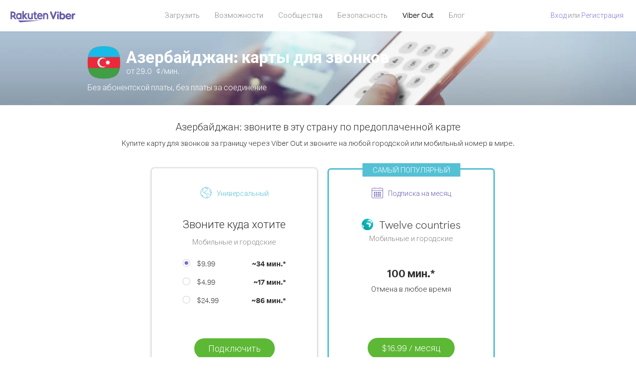

--- FILE ---
content_type: text/html; charset=UTF-8
request_url: https://account.viber.com/ru/calling-cards/azerbaijan
body_size: 2433
content:
<!DOCTYPE html>
<html lang="ru">
    <head>
        <title>Азербайджан: карты для выгодных звонков через Viber Out</title>
        <meta name="keywords" content="Азербайджан: карты для звонков, Азербайджан: телефонные карты, Азербайджан: карты для звонков в другие города" />
        <meta name="description" content="Позвонить за границу теперь ещё проще с Viber Out! Азербайджан: выгодные тарифы и предоплаченные карты для входящих и исходящих звонков." />
        <meta http-equiv="Content-Type" content="text/html; charset=UTF-8" />
        <meta name="viewport" content="width=device-width, initial-scale=1, minimum-scale=1, maximum-scale=1, user-scalable=no" />
        <meta name="format-detection" content="telephone=no" />
        <meta name="msapplication-tap-highlight" content="no" />
        <link rel="icon" type="image/x-icon" href="/favicon.ico">
        <link rel="apple-touch-icon" href="/img/apple-touch-icon/touch-icon-iphone.png" />
        <link rel="apple-touch-icon" sizes="72x72" href="/img/apple-touch-icon/touch-icon-ipad.png" />
        <link rel="apple-touch-icon" sizes="114x114" href="/img/apple-touch-icon/touch-icon-iphone-retina.png" />
        <link rel="apple-touch-icon" sizes="144x144" href="/img/apple-touch-icon/touch-icon-ipad-retina.png" />
            <meta property="og:title" content="Азербайджан: карты для выгодных звонков через Viber Out" />
    <meta property="og:description" content="Позвонить за границу теперь ещё проще с Viber Out! Азербайджан: выгодные тарифы и предоплаченные карты для входящих и исходящих звонков." />
    <meta property="og:url" content="https://account.viber.com/calling-cards/azerbaijan" />
    <meta property="og:image" content="https://account.viber.com/img/splash.jpg" />

    <link rel="alternate" href="https://account.viber.com/calling-cards/azerbaijan" hreflang="x-default" />
<link rel="alternate" href="https://account.viber.com/ar/calling-cards/azerbaijan" hreflang="ar" />
<link rel="alternate" href="https://account.viber.com/en/calling-cards/azerbaijan" hreflang="en" />
<link rel="alternate" href="https://account.viber.com/ja/calling-cards/azerbaijan" hreflang="ja" />
<link rel="alternate" href="https://account.viber.com/es/calling-cards/azerbaijan" hreflang="es" />
<link rel="alternate" href="https://account.viber.com/it/calling-cards/azerbaijan" hreflang="it" />
<link rel="alternate" href="https://account.viber.com/zh/calling-cards/azerbaijan" hreflang="zh" />
<link rel="alternate" href="https://account.viber.com/fr/calling-cards/azerbaijan" hreflang="fr" />
<link rel="alternate" href="https://account.viber.com/de/calling-cards/azerbaijan" hreflang="de" />
<link rel="alternate" href="https://account.viber.com/hu/calling-cards/azerbaijan" hreflang="hu" />
<link rel="alternate" href="https://account.viber.com/pt/calling-cards/azerbaijan" hreflang="pt" />
<link rel="alternate" href="https://account.viber.com/ru/calling-cards/azerbaijan" hreflang="ru" />
<link rel="alternate" href="https://account.viber.com/be/calling-cards/azerbaijan" hreflang="be" />
<link rel="alternate" href="https://account.viber.com/th/calling-cards/azerbaijan" hreflang="th" />
<link rel="alternate" href="https://account.viber.com/vi/calling-cards/azerbaijan" hreflang="vi" />
<link rel="alternate" href="https://account.viber.com/pl/calling-cards/azerbaijan" hreflang="pl" />
<link rel="alternate" href="https://account.viber.com/ro/calling-cards/azerbaijan" hreflang="ro" />
<link rel="alternate" href="https://account.viber.com/uk/calling-cards/azerbaijan" hreflang="uk" />
<link rel="alternate" href="https://account.viber.com/cs/calling-cards/azerbaijan" hreflang="cs" />
<link rel="alternate" href="https://account.viber.com/el/calling-cards/azerbaijan" hreflang="el" />
<link rel="alternate" href="https://account.viber.com/hr/calling-cards/azerbaijan" hreflang="hr" />
<link rel="alternate" href="https://account.viber.com/bg/calling-cards/azerbaijan" hreflang="bg" />
<link rel="alternate" href="https://account.viber.com/no/calling-cards/azerbaijan" hreflang="no" />
<link rel="alternate" href="https://account.viber.com/sv/calling-cards/azerbaijan" hreflang="sv" />
<link rel="alternate" href="https://account.viber.com/my/calling-cards/azerbaijan" hreflang="my" />
<link rel="alternate" href="https://account.viber.com/id/calling-cards/azerbaijan" hreflang="id" />


        <!--[if lte IE 9]>
        <script type="text/javascript">
            window.location.replace('/browser-update/');
        </script>
        <![endif]-->
        <script type="text/javascript">
            if (navigator.userAgent.match('MSIE 10.0;')) {
                window.location.replace('/browser-update/');
            }
        </script>

    
<!-- Google Tag Manager -->
<script>(function(w,d,s,l,i){w[l]=w[l]||[];w[l].push({'gtm.start':
            new Date().getTime(),event:'gtm.js'});var f=d.getElementsByTagName(s)[0],
            j=d.createElement(s),dl=l!='dataLayer'?'&l='+l:'';j.async=true;j.src=
            'https://www.googletagmanager.com/gtm.js?id='+i+dl;f.parentNode.insertBefore(j,f);
    })(window,document,'script','dataLayer','GTM-5HCVGTP');</script>
<!-- End Google Tag Manager -->

    
    <link href="https://fonts.googleapis.com/css?family=Roboto:100,300,400,700&amp;subset=cyrillic,greek,vietnamese" rel="stylesheet">
    </head>
    <body class="">
        <noscript id="noscript">Для корректной работы сайта Viber.com включите JavaScript.</noscript>

        <div id="page"></div>
        
<script>
    window.SERVER_VARIABLES = {"country":{"code":"AZ","prefix":"994","additional_prefixes":[],"vat":0,"excluding_vat":false,"name":"\u0410\u0437\u0435\u0440\u0431\u0430\u0439\u0434\u0436\u0430\u043d"},"user_country":{"code":"US","prefix":"1","additional_prefixes":[],"vat":0,"excluding_vat":true,"name":"\u0421\u0428\u0410"},"min_rate":{"rate":"29.0","currency_code":"\u00a2"},"how_to_call_url":"\/ru\/how-to-call-azerbaijan?from=usa","env":"prod","languages":[{"code":"ar","name":"\u0627\u0644\u0644\u063a\u0629 \u0627\u0644\u0639\u0631\u0628\u064a\u0629","is_active":true,"is_active_client":true},{"code":"en","name":"English","is_active":true,"is_active_client":true},{"code":"ja","name":"\u65e5\u672c\u8a9e","is_active":true,"is_active_client":true},{"code":"es","name":"Espa\u00f1ol","is_active":true,"is_active_client":true},{"code":"it","name":"Italiano","is_active":true,"is_active_client":true},{"code":"zh","name":"\u7b80\u4f53\u4e2d\u6587","is_active":true,"is_active_client":true},{"code":"fr","name":"Fran\u00e7ais","is_active":true,"is_active_client":true},{"code":"de","name":"Deutsch","is_active":true,"is_active_client":true},{"code":"hu","name":"Magyar","is_active":true,"is_active_client":true},{"code":"pt","name":"Portugu\u00eas","is_active":true,"is_active_client":true},{"code":"ru","name":"\u0420\u0443\u0441\u0441\u043a\u0438\u0439","is_active":true,"is_active_client":true},{"code":"be","name":"\u0411\u0435\u043b\u0430\u0440\u0443\u0441\u043a\u0430\u044f","is_active":true,"is_active_client":true},{"code":"th","name":"\u0e20\u0e32\u0e29\u0e32\u0e44\u0e17\u0e22","is_active":true,"is_active_client":true},{"code":"vi","name":"Ti\u1ebfng Vi\u1ec7t","is_active":true,"is_active_client":true},{"code":"pl","name":"Polski","is_active":true,"is_active_client":true},{"code":"ro","name":"Rom\u00e2n\u0103","is_active":true,"is_active_client":true},{"code":"uk","name":"\u0423\u043a\u0440\u0430\u0457\u043d\u0441\u044c\u043a\u0430","is_active":true,"is_active_client":true},{"code":"cs","name":"\u010ce\u0161tina","is_active":true,"is_active_client":true},{"code":"el","name":"\u0395\u03bb\u03bb\u03b7\u03bd\u03b9\u03ba\u03ac","is_active":true,"is_active_client":true},{"code":"hr","name":"Hrvatski","is_active":true,"is_active_client":true},{"code":"bg","name":"\u0411\u044a\u043b\u0433\u0430\u0440\u0441\u043a\u0438","is_active":true,"is_active_client":true},{"code":"no","name":"Norsk","is_active":true,"is_active_client":true},{"code":"sv","name":"Svenska","is_active":true,"is_active_client":true},{"code":"my","name":"\u1019\u103c\u1014\u103a\u1019\u102c","is_active":true,"is_active_client":true},{"code":"id","name":"Bahasa Indonesia","is_active":true,"is_active_client":true}],"language":"ru","isClientLanguage":false,"isAuthenticated":false};
</script>

        
                    <link href="/dist/styles.495fce11622b6f2f03e6.css" media="screen" rel="stylesheet" type="text/css" />
        
            <script src="/dist/country-calling-card.bundle.dfa9e05552f15692e85b.js"></script>
    </body>
</html>


--- FILE ---
content_type: application/javascript
request_url: https://account.viber.com/dist/6528.bundle.ba277e7107f5d5b8c84f.js
body_size: 20019
content:
"use strict";(self.webpackChunk=self.webpackChunk||[]).push([[6528],{6528:function(e,t,o){o.r(t),t.default={0:"Январь",1:"Февраль",2:"Март",3:"Апрель",4:"Май",5:"Июнь",6:"Июль",7:"Август",8:"Сентябрь",9:"Октябрь",10:"Ноябрь",11:"Декабрь","Export to Excel":"Экспорт в Excel","Your Balance":"Ваш баланс","Learn more about Viber Out":"Узнать больше о Viber Out","Name(person)":"Имя","Please enter correct Email":"Введите правильный Email",Unknown:"не указано","Old Password:":"Действующий пароль:","New Password:":"Новый пароль:","Retype New Password:":"Введите новый пароль ещё раз:",To:"Номер","Total Amount":"Стоимость",Date:"Дата","Order #":"Номер заказа",Amount:"Стоимость","No payment method":"Нет способа оплаты","The password you entered is incorrect. Please try again.":"Неверный пароль. Пожалуйста, попробуйте еще раз.","Password must contain 6 to 20 characters.":"Пароль должен содержать от 6 до 20 символов.","Passwords can only contain Letters, Digits and special characters.":"Пароль может содержать буквы, цифры и специальные символы.","Passwords don't match.":"Пароли не совпадают","Create Account":"Регистрация","Get Viber":"Скачать Viber",Done:"Готово","The code you inserted is expired / wrong, try again":"Код устарел или недействителен. Попробуйте ещё раз.","Please enter a valid email.":"Введите действующий email.",Continue:"Продолжить","Processing Payment":"Обработка транзакции","Viber Logo":"Лого Viber","Viber Out":"Viber Out",Support:"Поддержка","Terms & Policies":"Условия использования","Please wait...":"Пожалуйста, подождите...","Forgot Password":"Забыли пароль?",Login:"Вход","Too many wrong attempts.":"Слишком много неудачных попыток.","Get New Password":"Получить новый пароль","Password must contain 6 to 20 characters":"Пароль должен содержать от 6 до 20 символов","Number should contain at least 6 characters":"Номер должен содержать не менее шести символов",Logout:"Выход",or:"или",Rates:"Тарифы","Our rates are low whether you're calling mobile or landline phones.":"Выгодные тарифы на{0} звонки на городские и{0} мобильные номера.","Top destinations":"Популярные страны","No results for:":"Не найдено:","Country or phone number":"Страна или номер телефона","Recheck your number or search by country.":"Проверьте правильность номера или укажите страну.","/min":"/мин.","Rates at your location":"Звонки по домашнему региону","Enter country":"Ввести страну","* All prices are excluding the country TAX":"* Все цены указаны без налогов","* All prices are including the country VAT":"* Все цены указаны с НДС, действующим в стране ({0}%)","With Viber Out you can":"С Viber Out вы сможете звонить на мобильные и городские номера, даже если они не зарегистрированы в Viber.","Invalid number. Please recheck your number or search again by country.":"Недопустимый номер. Проверьте правильность номера или укажите страну.","Your phone number or password was incorrect. Please try again.":"Неправильный номер телефона или пароль. Повторите попытку.","Do not have Viber?":"Ещё нет Viber? ","Download now":"Загрузить сейчас","Invalid captcha response":"Нам кажется, что вы робот. Попробуйте ещё раз.","* Rates are displayed in":"* Все цены указаны в {0}","Please enter a valid password.":"Неверный пароль","Something went wrong, please enter your phone number again.":"Произошла ошибка. Введите свой номер телефона еще раз.","Get Started (title)":"Начнём","Proceed to checkout (button)":"Перейти к оформлению","Have you heard about Viber Out?":"Вы слышали о Viber Out?","Check out our new low cost rates for landlines and mobile phones":"Попробуйте наши выгодные тарифы для звонков на городские и мобильные номера. Общайтесь свободно!","Viber Out lets you make low cost phone calls to mobile and landlines, even if they're not on Viber!":"С Viber Out вы можете звонить на мобильные и городские номера, даже если они не зарегистрированы в Viber.","Try now":"Попробовать","Per minute":"За минуту",Yes:"Да",No:"Нет","What is Viber Out?":"Что такое Viber Out?","Viber Out rates":"Тарифы Viber Out","More rates":"Другие тарифы","Buy Credit":"Пополнить счёт",From:"От","View all":"Больше","Buy Viber Credit":"Пополнить счёт","Show more":"Ещё","An error occurred while processing your payment, therefore your payment failed.":"Транзакция отклонена. Пожалуйста, попробуйте еще раз.","Why did an error occur?":"В чём причина ошибки?","The information that you entered is incorrect. Make sure you have the correct information and try again.":"Вы ввели неверные данные.{0} Проверьте их и повторите попытку.","You don’t have enough funds available on your card.":"Проверьте, что на вашей карте достаточно средств.","Visit our support site for more options.":"Другие варианты смотрите здесь: {0}.","support site":"сайт техподдержки","Try again":"Повторить",Buy:"Купить",support:"служба поддержки","In-app purchase is not available":"Сервис недоступен. Повторите попытку позже.","To purchase Viber credit":"Чтобы пополнить счет Viber, ",Call:"Вызов",min:"мин","Server error":"Ошибка сервера","The server was unable to complete your request. Please try again later.":"Не удалось выполнить ваш запрос. Повторите попытку позже.","We didn’t create this page yet :-)":"Страница находится в разработке :-)",home:"домашняя страница","Until we do, feel free to visit our <home> or <support> pages":"Ищите нужную информацию здесь: {0} или {1}","Learn more":"Подробнее","Something went wrong":"Произошла ошибка","Please try again later or contact our <support>":"Повторите попытку позже или обратитесь сюда: {0}","More Countries":"Другие страны","No calls":"Нет звонков","No Credit":"Нет средств","Rate (min)":"Тариф (мин)","Duration (min)":"Длительность (мин)","The history is not available at the moment. Please try again later.":"Журнал сейчас недоступен. Повторите попытку позже.",Item:"Наименование","No payments":"Нет платежей",ID:"ID","Payment Method":"Способ оплаты","More Rates":"Другие тарифы","Checkout with":"Оплатить с помощью","click here":"нажмите здесь","Pay with mobile":"Оплатить с баланса телефона","Try Viber Out (button)":"Попробуйте Viber Out","Please try again later or contact our <support link>":"Не удалось пополнить счёт. Повторите попытку позже или свяжитесь с нашей <a{0}>службой поддержки</a>","You just tried to call using Viber Out.":"Вы попробовали позвонить через Viber Out.","Viber Out helps you save money on calls to mobile and landline numbers that are not on Viber.":"Viber Out позволяет экономить на звонках на мобильные и городские номера, которые пока не используют Viber.","Call <country> now for as low as with Viber Out credit.":"Звоните в {0} всего за {1} и платите со счёта Viber Out.","You don't have any active plans at the moment. You can still call using Viber Out credit.":"У вас нет активных тарифов. Вы можете звонить в любую страну, используя средства на счёте Viber Out.","Call <destination>":"{0}",FREE:"БЕСПЛАТНО",Name:"Имя",Price:"Цена","Expires on (date)":"Действует до","Available Destinations":"Доступные направления","More Destinations":"Другие направления","<number_of_days> day(s)":"{0} д.","You Saved":"Вы экономите","By using this calling plan":"с этим тарифом",Calls:"Вызовы",Payments:"Платежи","Your Order":"Заказ","MM/YY(placeholder)":"MM/YY","Card number":"Номер карты","Security code":"Код безопасности",Email:"Email",Address:"Адрес",City:"Город","Zip code":"Индекс",Country:"Страна","Full name":"Полное имя","Email address":"Адрес Email","Enter address":"Введите адрес","Enter city":"Введите город","Enter zip code":"Введите индекс","Choose country":"Выберите страну","Name is too long":"Слишком длинное имя","Invalid card number":"Недопустимый номер","Invalid CVC":"Неверный CVC","Invalid expiration date":"Неверный срок действия","Get <minutes> min for <cost>":"{0} мин. за {1}","Save <money_saving>":"Вы экономите {0}","More Plans":"Другие тарифы","Buy now":"Подключить",Minutes:"Мин.","Valid for 1 year":"Действует 1 год","Your Active Calling Plans":"Активные","<min_left> min left":"Осталось {0} мин.",Status:"Статус","<plan_min> min total":"Всего {0} мин.","Enter your coupon code to redeem it":"Введите код для активации купона","Your coupon code":"Код купона","Scan QR":"Сканировать QR-код","Invalid Coupon Code":"Неверный код","<credit amount> Credit":"{0} на счёт","<plan amount> Credit":"Тариф: {0}","Subject to Terms of use":'Изучите <a href="{0}">Условия использования</a>',"Coupon redeem error message":"К сожалению, активировать купон невозможно. Срок его действия истёк, или кто-то уже воспользовался им.",OK:"ОК","Coupon Unavailable page title":"Рады, что вам интересно!","Coupon Unavailable page description":"Не забудьте обновить Viber на вашем смартфоне. Это важно для активации купона.","Coupon Unavailable mobile page title":"До активации купона Viber Out остался всего 1 шаг","Coupon Unavailable mobile page description":"Активировать купон можно только после обновления Viber. Нажмите на кнопку ниже или введите код вручную. Код можно посмотреть на экране Viber Out.","Have Viber? Scan coupon":"Обновили Viber? Сканируйте купон!","Get Viber Now(link)":"Установить","Get Coupon(button)":"Активировать купон","Get Viber(button)":"Установить Viber","Coupon code: (code)":"Код купона: {0}","Redeem failed(title)":"Ошибка активации","Redeem failed(text)":'Мы не смогли открыть купон через Viber. Отсканируйте код купона с помощью QR-сканера (на экране "Ещё").',"Valid for":"Срок действия","Secure Payment by <company>":"Безопасный платёж через","Remove(link)":"Удалить","Enter Card Details":"Данные банковской карты:","American Express (card name)":"American Express","3 digits on the back of your credit card":"Последние 3 цифры на обратной стороне кредитной карты","4 digits on the front of your credit card":"4 цифры на лицевой стороне кредитной карты","Enter the ZIP/Postal code for your credit card's billing address":"Введите почтовый индекс для выставления счетов по кредитной карте","Your Card Details":"Данные банковской карты","Enter Your Details":"Ваши данные:","Name on card":"Имя на карте","Payment Failed (short title)":"Ошибка платежа","We're sorry, your payment has been declined. Please contact your bank or use another card.":"Операция отклонена. Свяжитесь с банком или воспользуйтесь другой картой.","Something went wrong during the payment process. Please try again or choose another payment option.":"Во время совершения платежа произошла ошибка. Попробуйте ещё раз или выберите другой способ оплаты.","Expiry date":"Срок действия",Blog:"Блог","What country do you want to call?":"В какую страну вы хотели бы позвонить?","With Viber Out you can reach anyone, even if they don't have Viber.":"Viber Out: оставайтесь на связи с близкими, даже если у них нет Viber.","How does it work?":"Что нужно сделать?","Download and open Viber":"Установите Viber","Buy credit or a calling plan":"Выберите вариант оплаты","Buy pay-as-you go credit or save money with a calling plan to your favorite destination":"Звоните от случая к случаю? Оплачивайте по факту вызова. Общаетесь регулярно? Подключите тариф и экономьте на вызовах по выбранному направлению","Start calling":"Как позвонить?","Dial any number or just choose the Viber Out option on your friend's info screen":"Просто наберите номер или выберите вызов Viber Out на экране контакта","Do not have Viber yet?":"Ещё нет Viber?","Why should I use Viber Out?":"Почему Viber Out?","Why use description":"Давайте разберёмся, как Viber Out экономит ваше время и деньги","Viber is connected to your phone book. Reach your contacts instantly!":"Это удобно. Контакты Viber уже синхронизированы с вашей телефонной книгой","High quality sounds ensures that your calls are crystal clear!":"Без искажений. Ваш голос звучит одинаково хорошо в любой точке планеты","Save money with our low rates and call literally anywhere":"Это дёшево. IP-телефония значительно снижает стоимость вызова, куда бы вы ни звонили.","Watch Video (button)":"Подробнее","Unlimited (calling plan)":"Безлимит","Get Unlimited min for <price>":"Безлимит за {0}","from <rate>":"от {0}","for free":"бесплатно","No commitment, No connection fee":"Без абонентской платы, без платы за соединение","Pre-paid packages to get you started":"Предоплата","Buy Viber Out credit to call any number in the world even if they don't have Viber":"Пополнение счёта — лучший выбор для быстрого старта","Buy Now (button)":"Подключить","Never run out of credit":"Автоплатёж","Would you like to automatically add <money amount> to your account when your balance drops below <money amount>?":"Автоматически пополнять счёт на {0}, если ваш баланс менее {1}?","No thanks (button)":"Нет","Please don't show me this again":"Больше не показывать","Rates for calling <destination>":"{0}: тарифы на звонки","More Rates (link)":"Другие тарифы","Less Rates (link)":"Меньше тарифов","Free (product)":"Бесплатно","Call any destination(title)":"Звоните куда хотите","Browse low rates to literally every destination on the planet!":"Вы экономите в любом случае. Убедитесь сами","30-day plan (title)":"Тариф на 30 дней","<minutes amount> min":"{0} мин","View destinations (link)":"Показать страны","One-time payment":"Разовый платеж","Use within <cycle> days":"Срок действия {0} дней","Call mobile and landline":"Звонки на городские и мобильные номера","Call mobile":"Звонки на мобильные номера","Call landline":"Звонки на городские номера","Monthly subscription renewal":"Средства списываются ежемесячно","Cancel anytime!":"Отмена в любое время!","Monthly Subscription plan (title)":"Подписка на месяц","What is a 30-day calling plan (description)":"Низкие цены на международные звонки по выбранному направлению в течение 30 дней.","Ideal for:":"Рекомендации Viber:","Available destinations (title)":"Доступные страны","Credit plan (title)":"Пополнение счёта","Call anywhere (title)":"Звоните куда хотите","Get <amount> Extra (short title)":"+ бонус {0}","View rates":"Цены","Pay as you go":"Предоплата","Low international calling rates":"Низкие цены на международные звонки","What is credit plan?":"В чём плюсы пополнения счёта?","What is credit plan? (description)":"Пакет пополнения будет зачислен на ваш счёт сразу после покупки. Используйте средства на счёте для оплаты международных звонков через Viber Out по выгодным ценам.","How do credits work?":"Как это работает?","How do credits work? (description)":"Вы используете средства на счёте Viber Out для звонков в любые страны. Если деньги на счёте закончились, просто пополните счёт и продолжайте общаться!","Credit plan ideal for (description)":"Этот способ оплаты подойдет вам, если вы редко звоните за рубеж. Никакой абонентской платы — вы просто пополняете счёт на нужную сумму и звоните в любую страну по вашему выбору.","What is the monthly subscription plan?":"В чём плюсы подписки?","Monthly plan (description)":"Экономьте на звонках на городские и мобильные номера выбранной страны и не заботьтесь о пополнении баланса. Плата за подписку списывается автоматически один раз в месяц.","Can I cancel my subscription?":"Можно ли отказаться от подписки?","Yes, you can cancel your subscription at any time.":"Да! Вы можете отменить подписку в любое время.","Ideal for monthly (description)":"Тариф подходит для регулярных и частых звонков в выбранную страну. Подключите безлимитный тариф или купите пакет минут и получите дополнительную скидку на звонки через Viber.","Worth ~<max_min> min to call <country_name> landline":"<strong>~{0} мин.</strong> на городские ({1})","Worth ~<max_min> min to call <country_name> mobile":"<strong>~{0} мин.</strong> на мобильные ({1})","Save <money_saving>%":"— {0}%","Choose your favorite calling option":"Выберите подходящий тариф","Expires on:":"Действует до:","MY ACCOUNT (title)":"Мой профиль","ACCOUNT (section)":"Профиль","ACTIVITY (section)":"История","SETTINGS (section)":"Настройки","Overview (section)":"Профиль","Calling plans (section)":"Тарифы","Credit (section)":"Баланс счёта","Personal info (section)":"Личная информация","Password & security (section)":"Настройки безопасности","Payment settings (section)":"Настройки оплаты","My calling options (title)":"Возможности для звонков","You have frozen credit!":"Счёт заблокирован!","Un-freeze (link)":"Разблокировать","<num_active_plans> plans":"Тарифов: {0}","<plans_number> plans":"{0} тариф|{0} тарифа|{0} тарифов|{0} тарифа","View plans (link)":"Показать","Buy Plan (button)":"Подключить тариф","Monthly subscription":"Подписка на месяц","No plans":"Нет тарифов","Recent calls":"Недавние вызовы","More destinations":"Другие страны","Renews date: <renew_date>":"Дата обновления: {0}","Cancel plan (button)":"Отключить тариф","Reactivate plan (button)":"Подключить повторно","This plan was canceled":"Этот тариф был отключён","No monthly plans (title)":"Подключите подписку на месяц и экономьте на регулярных звонках.","My credit":"Баланс:","My frozen credit (title)":"Заблокированные средства","You have frozen credit.":"Счёт заблокирован","Pre-paid packages (title)":"Пакеты пополнения","Prepaid packs title":"Пополните счёт Viber Out и экономьте на звонках в другие страны","Payment history":"История платежей","Calls history":"История вызовов","Personal info":"Личная информация","Old password":"Действующий пароль","New password":"Новый пароль","Retype new password":"Введите новый пароль ещё раз","Save (button)":"Сохранить","Profile picture":"Фото профиля","Phone number":"Номер телефона","Renew automatically when balance falls below <amount>":"Пополнять автоматически, когда баланс опускается ниже {0}","All calls history":"Все вызовы","Confirm your purchase":"Подтвердите платёж","<cost> Viber Credit":"Пополнение счёта на {0}","<plan_display_name> - Monthly subscription plan":"{0} — подписка на месяц","Amount: <price>":"Стоимость: {0}","Continue with <cc_name>":"Оплатить картой {0}","Change credit card (link)":"Использовать другую карту","Cancel (button)":"Отмена","Select another method":"Другие способы оплаты","Thank you for your purchase!":"Благодарим за покупку!",'"<plan_display_name>" subscription plan was added successfully to your account':'Тариф "{0}" подключён',"Check my balance (button)":"Проверить баланс","Download Viber now to get started":"Установите Viber и экономьте на звонках по всему миру","Payment failed!":"Ошибка платежа!","Payment failed! (title)":'Средства не были списаны с вашего счёта. Нажмите на кнопку "Повторить" и введите платёжные данные ещё раз или выберите другой способ оплаты.',"Already have a Viber Out account? Log in":'Уже есть учётная запись Viber Out? <a href="{0}">Войти</a>',"Enter your phone number to get started":"Введите номер телефона","Enter your Viber phone number":"Введите ваш номер Viber","A code was sent to your phone via Viber message. Please open your Viber and enter the code below:":"Мы отправили код активации через Viber.<br><span>Откройте сообщение и введите код ниже:</span>","A code was sent to your phone via SMS. Please enter it below:":"Вам отправлено SMS с кодом.<br><span>Введите код ниже:</span>","Resend code (link)":"Отправить снова","You have exceeded the maximum amount of code entry attempts. Please contact support":'Вы ввели неверный код слишком много раз. Обратитесь в <a href="{0}">службу поддержки</a>',"Activate via Voice Call (link)":"Запросить звонок","Back (button)":"Назад","Enter email (label)":"Введите email","Enter password (label)":"Введите пароль","Retype password (label)":"Введите пароль ещё раз","Remember me (label)":"Запомнить","Send me updates about new features, products and offers from Viber, its affiliates and third party partners.":"Получать информацию о новых функциях, продуктах и предложениях Viber и его партнеров.","Select this option to receive unique offers just for you!":"Подпишитесь и узнайте об актуальных возможностях","Log In (title)":"Вход","New to Viber Out? Create Account":'Еще нет учётной записи Viber Out? <a href="{0}">Зарегистрироваться</a>',"Forgot password? (link)":"Забыли пароль?","Log in (button)":"Вход","Reset your password (title)":"Сбросить пароль","Total: <cost>":"Итого:","Weak (pass)":"Слабый","Medium (pass)":"Средний","Strong (pass)":"Сложный","Login invalid phone error":"Введённый номер неверен. Проверьте номер и повторите попытку.","30-day plans (title)":"Тарифы на 30 дней","Monthly subscription plans (title)":"Подписка на месяц","Search for Rates (short button title)":"Цены на звонки","How to call <destination_name>":"{0}: как позвонить?","No matter where you are, with Viber Out you can make quality calls to <destination_name>.":"Звоните в {0} из любой точки мира через Viber Out.","Call any number in <destination_name> - landline or mobile! - starting from only <lowest_rate> per minute.":"Минута звонка в {0} на городские и мобильные номера от {1}.","Buy credit packages or a calling plan to get the best rates per minute to <destination_name>.":"Пополните счёт или подключите тариф и звоните в {0} по выгодным ценам.","View Rates to <destination_name> (button)":"{0}: цены на звонки","View Rates (button)":"Цены на звонки","Calling <destination_name> with Viber Out is easy.":"{0}: позвонить просто с Viber Out.","Once you have Viber Out credits, you can:":"Пополните счёт Viber Out, и вы сможете:","Dial the number from the Viber dial pad.":"Набрать номер в Viber.","To call <destination_name> from abroad, dial as follows:":"Чтобы позвонить в {0} из другой страны, наберите:","Select the contact in Viber and call from their info screen":"Выбрать контакт в Viber и позвонить через экран информации",'Select "Viber Out Call" from the conversation header':'Использовать кнопку "Вызов Viber Out" в меню чата',"Local Number":"Местный номер","Tips for calling <destination_name> from abroad":"{0}: советы звонящим из-за рубежа","Viber Out gives you more call time for less money. Choose from one of our flexible, low-rate calling options:":"Разговаривайте больше и платите меньше с Viber Out. Выберите вариант, который вам подходит:","Credit packages":"Пополнение счёта","Credit package (description)":"Сумма пополнения будет зачислена на ваш счёт немедленно. Оплачивайте международные звонки со счёта Viber Out по выгодным ценам.","30-day calling plans (title)":"Тарифы на 30 дней","Monthly subscription plans (description)":"Экономьте на звонках на городские и мобильные номера выбранной страны и не заботьтесь о пополнении баланса. Деньги списываются автоматически один раз в месяц","Search for More Destinations (button)":"Другие страны","How to call <country_origin> from <destination_name>":"{1} > {0}: КАК ПОЗВОНИТЬ?","With Viber Out you can make quality calls to <destination_name> from <country_origin>.":"Выгодные звонки {1} > {0} через Viber Out.","To call <destination_name> from <country_origin>, dial as follows:":"Для звонка {1} > {0}, наберите:","Tips for calling <destination_name> from <country_origin>":"{1} > {0}: советы звонящим","Discover our low calling rates for any destination of your choice":"Узнайте цены на звонки в любую страну мира","Rates starting from":"Цена от","Rates from (small title)":"Цена от","You already own this plan.":"Вы уже используете этот тариф.","Please select another plan or credit.":"Выберите другой тариф или пополните счёт.","View Options (button)":"Показать варианты","Suggested plans header description":"Выберите тариф и экономьте ещё больше на звонках по любимому направлению.","You can cancel at any time!":"Вы можете отключить тариф в любое время!","Save up to <amount> (label)":"Вы экономите до","By using this plan":"с этим тарифом","Renews every (label)":"Обновляется","Renewal date (label)":"Дата обновления","Manage Plan (button)":"Изменить тариф","Cancel Plan (button)":"Отключить тариф","Cancel Plan (title)":"Отключение тарифа","Calling plan cancel description":"Тариф будет действовать до окончания текущего периода оплаты – {0}. Оплата за следующий период взиматься не будет.","Calling plan cancel description 2":"Вы точно хотите отключить тариф?","You have cancelled this plan.":"Тариф отключён.","This plan will expire on <renew_date>":"Срок действия тарифа заканчивается {0}","Reactivate Plan (button)":"Подключить повторно","No Plans description":"Сейчас нет доступных тарифов. Попробуйте другие варианты.","Subscription plan (title)":"Подписка","price per cycle (short)":"{0}/{1}","price per cycle (wide)":"{0} / {1}","Get <price> free":"{0} в подарок","Account Apple plan purchase error title":"Вы подключили этот тариф через учётную запись iTunes. Используйте ту же учётную запись для его отключения.","Account Android plan purchase error title":"Вы подключили этот тариф через учётную запись Google. Используйте ту же учётную запись для его отключения.","Cancel anytime (title)":"Отмена в любое время","Features (menu item)":"Возможности","Security (menu item)":"Безопасность","Company (footer column)":"Компания","Brand Center (footer link)":"Бренд-центр","Careers (footer link)":"Карьера","Privacy Policy (footer link)":"Политика конфиденциальности","Download (footer column)":"Загрузить","About Viber (footer link)":"О Viber","Choose your country (title)":"Выберите страну","Phone number (progress bar title)":"Номер телефона","Verification (progress bar title)":"Верификация","Payment (progress bar title)":"Платёж","Checkout subscription notice":"Вы можете отменить подписку в любое время.","Get <amount> bonus credit for FREE":"Получить БОНУС в {0}","<amount> + <free amount> FREE":"{0}<span> + {1} БОНУС</span>","Make calls to any number":"Звонки на любые номера","Credit <credit>":"Сумма {0}","Total cost <price>":"Итого {0}","Enter your phone number so we can identify your Viber Out account":"Введите номер телефона для входа в учётную запись Viber Out","Unlimited minutes (title)":"Безлимитные звонки","<minutes> minutes":"{0} мин.","Landlines (plan type)":"на городские","Mobiles (plan type)":"на мобильные","Landlines, Mobiles (plan types)":"на городские и мобильные","No commitment. Cancel anytime.":"Без абонентской платы. Отмена в любое время.","<money_saving>% savings compared to standard Viber Out rates":"<span>Экономия {0}%</span> от обычной цены Viber Out","Ios subscription paragraph 1":"Тариф включает пакет минут для звонков по выбранному направлению. Ежемесячная плата списывается автоматически. Вы можете отключить автоматическое списание не позднее, чем за 24 часа до окончания оплаченного периода. ","Ios subscription paragraph 2":"Оплата происходит с учётной записи iTunes при подключении тарифа. Дальнейшие платёжи списываются в течение 24 часов до окончания оплаченного периода.","Ios subscription paragraph 3":"Вы можете отменить автоматический платёж в настройках учетной записи в любое время после завершения покупки.","Ios subscription paragraph 4":'*За исключением специальных номеров, номеров платных служб, а также номеров, не привязанных к определенной территории. Сервис предоставляется на основе <a href="{0}">Политики добросовестного использования</a>.',"Terms and conditions (link)":"Условия использования","Privacy policy (link)":"Политика конфиденциальности","Subscription details (title)":"Подробнее о тарифе","What is VO paragraph 1":"Viber Out — сервис IP-телефонии (VoIP) для выгодных звонков на <mark>городские и мобильные номера по всему миру.</mark>","What is VO paragraph 2":"Звоните на <mark>городские и мобильные номера</mark> по всему миру, даже если они не зарегистрированы в Viber. Получайте скидки за пополнение счёта онлайн и подключайте пакетные и безлимитные тарифы для звонков внутри страны и за рубеж.","What is VO paragraph 3":"Viber Out – доступная альтернатива операторам связи – идеально подходит для регулярных личных и деловых звонков. Вас приятно удивит <mark>высокое качество связи в Viber Out</mark> на смартфоне, планшете, ПК или Mac. Не экономьте на общении!","Calling abroad?":"Часто звоните за границу?","Unlimited description":'За исключением специальных номеров, номеров платных служб, а также номеров, не привязанных к определенной территории. Сервис предоставляется на основе <a href="{0}">Политики добросовестного использования</a>.',"International calling cards":"Карты для звонков за границу","Viber Outs prepaid calling cards let you reach anyone, even if they dont have Viber.":"Предоплаченные карты для звонков через Viber Out. Оставайтесь на связи с близкими, даже если они не пользуются Viber.","Purchase credit with no hidden fees.":"Пополняйте счёт без комиссии.","Choose the best calling plan suited for your needs.":"Выбирайте подходящий тариф для звонков.","Make calls to any landline or mobile number in the world!":"Звоните на любой городской или мобильный номер в мире!","<country name> Calling Cards":"{0}: карты для звонков ","Pre-paid <country name> phone cards to get you started":"{0}: звоните в эту страну по предоплаченной карте","Buy a Viber Out international calling card to call any landline or mobile number in the world.":"Купите карту для звонков за границу через Viber Out и звоните на любой городской или мобильный номер в мире.","World Credit(short title)":"Универсальный","Most popular(short title)":"Самый популярный","<min> mins*":"{0} мин.*","Unlimited mins*":"Безлимит*","Unlimited mins":"Безлимит","Subscription(short title)":"Подписка","Choose a country (short title)":"Выберите страну","How To Call Abroad - <line break>International Calling":"{0}Международная связь","How to call widget (title)":"Хотите позвонить за границу?","How to call widget (description)":"Просто выберите страну, куда вы хотите позвонить. Мы подскажем код города, чтобы вы правильно набрали номер в Viber.","How to call widget (tip text)":"Наберите номер прямо в Viber. Например, чтобы позвонить в {0}, наберите: {1} и местный номер.","Calling to (label)":"Направление звонка","How to call widget (bottom title)":"Звонить за границу просто с выгодными тарифами Viber Out!","How to call widget (bottom description 1)":"Звоните на любой номер — городский или мобильный — через Viber Out!","How to call widget (bottom description 2)":"Пополните счёт или подключите тариф и звоните по выгодным ценам.","How to call tips (title)":"Советы: экономим на международной связи","Monthly Subscription Plan (title)":"Подписка на месяц","<num of minutes> min*":"{0} мин*","Unlimited min*":"Безлимит*","Use within <formatted cycle>":"Действует {0}","Redeem coupon by <date>":"Использовать купон до {0}","Welcome offer (title)":"Новым пользователям","Get <cycle> for <price> (button)":"{0} за {1}","Get <cycle> for FREE (button)":"{0} БЕСПЛАТНО","<price per cycle>. Cancel anytime (title)":"Затем {0}. Отмена в любое время.","Countries(short link)":"Страны","Available countries / regions(title)":"Доступные страны / регионы","Call mobile in:(sub-title)":"На мобильные:","Call landline in:(sub-title)":"На городские:","Call mobile and landline in:(sub-title)":"На городские и мобильные:","The credit was added successfully to your account":"Средства были успешно зачислены на ваш счёт","Make International Calls to Anyone":"Звоните по всему миру","Why Viber Out?":"Почему Viber Out?","High Quality (title)":"Качество","Make crystal clear calls. (subtitle)":"Ваш голос услышат в любой точке мира.","Affordable (title)":"Экономия","Call literally anywhere at low rates. (subtitle)":"Выгодные тарифы для звонков.","Simple (title)":"Простота","Reach people and businesses instantly! (subtitle)":"Звонить друзьям и коллегам легко!","Our new offers (title)":"Новые предложения","Make <num of minutes> Worldwide Calls (title)":"Звонки по всему миру – {0}","<num of countries> countries for <price for cycle> (subtitle)":"{0} стран за <strong>{1}</strong>","Call World (title)":"Весь мир","<min> mins":"{0} мин","Worldwide calls, one amazing price!":"Весь мир на связи по выгодной цене!","Available on Android, iOS and Desktop":"Доступно на Android, iOS и десктопе","Call Anyone You Want":"Звоните кому хотите","Get Your Coupon (button)":"Использовать купон","Reach anyone in the world with Viber Out":"Звоните по всему миру с Viber Out","Now you can also use Viber to call people on their mobile and landline phones.":"Теперь вы можете звонить через Viber на городские и мобильные номера.","Coupon added! (label)":"Купон зачислен!","Regular price":"Обычная цена","Starting <date>":"Начиная с {0}","For the first <cycle>":"за первый период ({0})","Make Unlimited Worldwide Calls (title)":"Безлимитные звонки по всему миру","World Calling Cards (title)":"Карта для звонков – весь мир","Pre-paid World phone cards to get you started (title)":"Предоплаченные карты для звонков по всему миру","Confirmation (title)":"Подтверждение","Enter your phone number below.":"Введите ваш номер телефона ниже.","Make sure this number is correct - it's where we'll add your purchase.":"<strong>Проверьте, что номер указан верно</strong> – на него мы зачислим ваш платёж.","Your purchase was successfully added to your number.":"Средства были успешно зачислены на ваш номер.","Want an even faster checkout next time? Create your account here.":'Хотите, чтобы платить было удобнее? <a href="{0}">Создайте учётную запись здесь.</a>',"Send me receipts to this email (placeholder)":"Отправлять квитанции на этот email","Send (button)":"Отправить","Download Viber and start calling!":"Скачайте Viber и звоните куда хотите!","Thanks! We'll send your receipt to this email.":"Спасибо! Мы отправим квитанцию на этот email.","We sent your receipt to your email!":"Мы отправили квитанции об оплате на ваш email.","This subscription is on hold (title)":"Подписка приостановлена","Welcome back (title)":"С возвращением!","The free trial is only available once.":"Бесплатный пробный период действует только один раз.","The good news is that you can still get your order at an amazing price!":"Есть и хорошая новость – вы можете подключить тариф по выгодной цене!","First <trial cycle>":"Пробный период – {0}","<price per cycle> after":"затем {0}","One-time special offer (title)":"Специальное предложение","Free trials are only available once for each customer.":"*Пробный период можно использовать <strong>только один раз</strong>.","LIMITED OFFER (label)":"АКЦИЯ","Free <cycle> trial (button)":"{0} бесплатно","Sorry, Viber Out isn't available in your country.":"Viber Out недоступен в вашей стране.","We are sorry, your plan doesn't support calls to this country.":"Этот тариф не поддерживает звонки в выбранную страну.","You are trying to call from a number that's expired.":"Срок действия вашей подписки на местный номер истёк.","You can always get another number and make calls from there.":"Подключите новый номер для звонков.","Get a new number (button)":"Подключить новый номер","Get Viber Out (button)":"Перейти в Viber Out","If you want, you can get VO credit.":"Чтобы совершить звонок, пополните счёт Viber Out.","Get a new <country> number":"Подключить новый номер в {0}","Only <price>":"Всего {0}","Purchase history (title)":"История покупок","Call your friends and family today.":"Звоните друзьям и близким сегодня.","Calling plan (label)":"Тариф",month:"месяц","Cancel subscription? (title)":"Отменить подписку?","Your subscription is still good through the end of your billing cycle on <date>. You can reactivate it at any time before this date.":"Ваша подписка активна до завершения текущего периода {0}. Вы можете подключить её повторно в любое время до этой даты.","Start Your Trial":"Начать пробный период","<cycle> free trial,":"пробный период – {0}","Then <price per cycle>":"Затем {0}","Visa and MasterCard (card names)":"Visa и MasterCard","Your payment will be charged to your iTunes Account at confirmation of purchase. Manage your subscription anytime by going to your Apple ID account settings.":"Оплата будет списана с вашей учётной записи iTunes после подтверждения покупки. Управляйте подпиской в настройках Apple ID в любое время.","This calling plan gives you a bundle of minutes to call specific destinations for <currency><price> every <subscription period>. You can cancel anytime and you won't be charged again in the next billing period. Your subscription will be live until the end of your current payment cycle.":"В рамках тарифа вы получаете пакет минут по выбранному направлению за {0} в {1}. Вы можете отменить подписку в любое время – оплата за последующий период списана не будет. Подписка будет действовать до окончания текущего периода оплаты.","This calling plan gives you a bundle of minutes to call specific destinations. After the first <cycle> discount, you'll automatically be charged <currency><price> for a full subscription.":"В рамках тарифа вы получаете пакет минут по выбранному направлению. <strong>После окончания пробного периода ({0}) вы заплатите полную стоимость подписки – {1}.</strong>","This calling plan gives you a bundle of minutes to call specific destinations. You can cancel any time within the first <trial period>, and you will not be charged! After the free <trial period>, you'll automatically be charged <currency><price> for a full subscription.":"В рамках тарифа вы получаете пакет минут по выбранному направлению. <strong>При отмене в течение пробного периода ({0}) оплата не взимается! После окончания пробного периода ({0}) вы заплатите полную стоимость подписки – {1}.</strong>","Communities (menu item)":"Сообщества","Your subscription will pause from <date>":"Подписка будет приостановлена с {0}","Your subscription is paused until <date>":"Подписка приостановлена с {0}","Resume (button)":"Возобновить","Your subscription will pause starting <date>.":"Подписка будет приостановлена с {0}.","Your subscription is now paused until <date>.":"Подписка приостановлена до {0}.","Payment (title)":"Платёж","Billing in <currency>: <price | price by cycle>":"Счёт в {0}: {1}","Auto top-up when my credit is below <currency><top_up_balance>":"Пополнять счет автоматически, когда баланс опускается ниже {0}{1}","Payment successful!":"Платёж принят!","A <currency><credit amount> credit was added to your account.":"Ваш счёт пополнен на {0}{1}.","Would you like to automatically top-up your credit when it’s below <currency><top_up_balance>?":"Включить автопополнение счёта, если баланс опустится ниже {0}{1}?","You can cancel any time.":"Отключить можно в любое время.","Yes, allow auto top-up (button)":"Да, включить автопополнение","No, thanks (button)":"Нет, спасибо","A <currency><credit amount> + <currency><free credit bonus> free credit was added to your account.":"Ваш счёт пополнен на {0}{1} + бонус в размере {2}.","Your account will auto top-up when credit is below <currency><amount>.":"Ваш счёт пополняется автоматически, когда баланс опускается ниже {0}{1}","Disable (button)":"Отключить","Are you sure you want to disable your auto top-up?":"Вы точно хотите отключить автопополнение счёта?","Disable auto top-up (button)":"Отключить","Keep auto top-up (button)":"Отмена","Your account's auto top-up is now disabled":"Автопополнение счёта отключено","Your purchase history is unavailable right now.":"В настоящее время история покупок недоступна.","Please try again later.":"Повторите попытку позже.","Auto top-up (label)":"Автопополнение","World credit top-up failed":"Не удалось пополнить счёт.","Looks like there was an issue with your payment.":"При осуществлении платежа произошла ошибка.","Try again so you don't run out of credit":"Повторите попытку и оставайтесь на связи.","<amount> of your World credit froze on <date>":"{0} на вашем счёте заблокировано – {1}","Unfreeze credit":"Разблокировать","<amount> were added to your account!":"{0} зачислено на ваш счёт!","Renews on":"Начало периода:","Free Subscription (label)":"Бесплатная подписка","Total World Credit (product name)":"Баланс счёта","<free_credit> Free (product name)":"{0} в подарок","Starting today":"Начало сегодня","Free (price)":"бесплатно","Auto Top Up":"Автопополнение","When my credit is below <amount>":"При балансе счёта ниже {0}","Currency conversions may vary based on the exchange rates of the day of purchase":"Сумма зачисления может меняться в зависимости от курсов валют в день покупки","Update OS Version":"Обновить версию ОС","Important Update!":"Внимание!","In-app purchases via credit cards are not available to your current Android OS.":"Покупки кредитной картой в приложении не поддерживаются вашей версией ОС Android.","OS versions of Android <version> and below are not supported, please upgrade your OS to continue purchasing Viber Out.":"Версии Android {0} и ниже не поддерживаются. Чтобы продолжить покупки в Viber Out, обновите ОС на вашем устройстве.","Secure payment (title)":"Безопасный платёж","Call globally with Viber Out":"Звоните по всему миру c Viber Out","Reach your friends and family worldwide, even if they don't have Viber.":"Общайтесь с друзьями и близкими по всему миру, даже если они не пользуются Viber."}}}]);